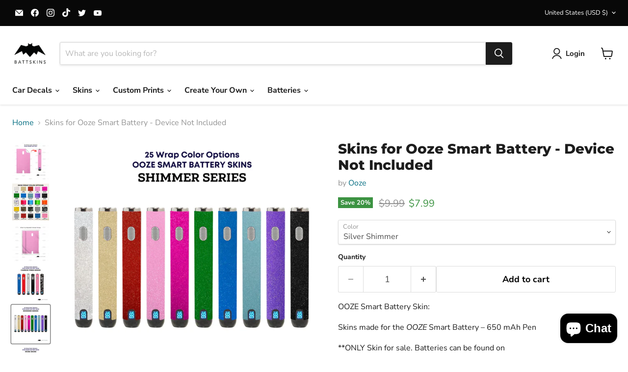

--- FILE ---
content_type: text/html; charset=utf-8
request_url: https://battskins.com/collections/all/products/skins-for-ooze-smart-battery-device-not-included?view=recently-viewed
body_size: 887
content:
























  
    
    











<li
  class="productgrid--item  imagestyle--cropped-medium    productitem--sale    product-recently-viewed-card    show-actions--mobile"
  data-product-item
  data-product-quickshop-url="/collections/all/products/skins-for-ooze-smart-battery-device-not-included"
  
    data-recently-viewed-card
  
>
  <div class="productitem" data-product-item-content>
    
    
    
    

    

    

    <div class="productitem__container">
      <div class="product-recently-viewed-card-time" data-product-handle="skins-for-ooze-smart-battery-device-not-included">
      <button
        class="product-recently-viewed-card-remove"
        aria-label="close"
        data-remove-recently-viewed
      >
        


                                                                      <svg class="icon-remove "    aria-hidden="true"    focusable="false"    role="presentation"    xmlns="http://www.w3.org/2000/svg" width="10" height="10" viewBox="0 0 10 10" xmlns="http://www.w3.org/2000/svg">      <path fill="currentColor" d="M6.08785659,5 L9.77469752,1.31315906 L8.68684094,0.225302476 L5,3.91214341 L1.31315906,0.225302476 L0.225302476,1.31315906 L3.91214341,5 L0.225302476,8.68684094 L1.31315906,9.77469752 L5,6.08785659 L8.68684094,9.77469752 L9.77469752,8.68684094 L6.08785659,5 Z"></path>    </svg>                                              

      </button>
    </div>

      <div class="productitem__image-container">
        <a
          class="productitem--image-link"
          href="/collections/all/products/skins-for-ooze-smart-battery-device-not-included"
          aria-label="/products/skins-for-ooze-smart-battery-device-not-included"
          tabindex="-1"
          data-product-page-link
        >
          <figure
            class="productitem--image"
            data-product-item-image
            
          >
            
              
                
                

  
    <noscript data-rimg-noscript>
      <img
        
          src="//battskins.com/cdn/shop/files/il_fullxfull.6043403101_rewu_512x512.webp?v=1718394896"
        

        alt=""
        data-rimg="noscript"
        srcset="//battskins.com/cdn/shop/files/il_fullxfull.6043403101_rewu_512x512.webp?v=1718394896 1x, //battskins.com/cdn/shop/files/il_fullxfull.6043403101_rewu_1024x1024.webp?v=1718394896 2x, //battskins.com/cdn/shop/files/il_fullxfull.6043403101_rewu_1536x1536.webp?v=1718394896 3x, //battskins.com/cdn/shop/files/il_fullxfull.6043403101_rewu_1997x1997.webp?v=1718394896 3.9x"
        class="productitem--image-alternate"
        
        
      >
    </noscript>
  

  <img
    
      src="//battskins.com/cdn/shop/files/il_fullxfull.6043403101_rewu_512x512.webp?v=1718394896"
    
    alt=""

    
      data-rimg="lazy"
      data-rimg-scale="1"
      data-rimg-template="//battskins.com/cdn/shop/files/il_fullxfull.6043403101_rewu_{size}.webp?v=1718394896"
      data-rimg-max="2000x2000"
      data-rimg-crop="false"
      
      srcset="data:image/svg+xml;utf8,<svg%20xmlns='http://www.w3.org/2000/svg'%20width='512'%20height='512'></svg>"
    

    class="productitem--image-alternate"
    
    
  >



  <div data-rimg-canvas></div>


              
              

  
    <noscript data-rimg-noscript>
      <img
        
          src="//battskins.com/cdn/shop/files/il_fullxfull.6074718507_t6dv_512x512.webp?v=1718394896"
        

        alt=""
        data-rimg="noscript"
        srcset="//battskins.com/cdn/shop/files/il_fullxfull.6074718507_t6dv_512x512.webp?v=1718394896 1x, //battskins.com/cdn/shop/files/il_fullxfull.6074718507_t6dv_1024x1024.webp?v=1718394896 2x, //battskins.com/cdn/shop/files/il_fullxfull.6074718507_t6dv_1536x1536.webp?v=1718394896 3x, //battskins.com/cdn/shop/files/il_fullxfull.6074718507_t6dv_1997x1997.webp?v=1718394896 3.9x"
        class="productitem--image-primary"
        
        
      >
    </noscript>
  

  <img
    
      src="//battskins.com/cdn/shop/files/il_fullxfull.6074718507_t6dv_512x512.webp?v=1718394896"
    
    alt=""

    
      data-rimg="lazy"
      data-rimg-scale="1"
      data-rimg-template="//battskins.com/cdn/shop/files/il_fullxfull.6074718507_t6dv_{size}.webp?v=1718394896"
      data-rimg-max="2000x2000"
      data-rimg-crop="false"
      
      srcset="data:image/svg+xml;utf8,<svg%20xmlns='http://www.w3.org/2000/svg'%20width='512'%20height='512'></svg>"
    

    class="productitem--image-primary"
    
    
  >



  <div data-rimg-canvas></div>


            

            



























  
  
  

  <span class="productitem__badge productitem__badge--sale"
    data-badge-sales
    
  >
    <span data-badge-sales-range>
      
        
          Save <span data-price-percent-saved>20</span>%
        
      
    </span>
    <span data-badge-sales-single style="display: none;">
      
        Save <span data-price-percent-saved></span>%
      
    </span>
  </span>
          </figure>
        </a>
      </div><div class="productitem--info">
        
          
        

        

        <h2 class="productitem--title">
          <a href="/collections/all/products/skins-for-ooze-smart-battery-device-not-included" data-product-page-link>
            Skins for Ooze Smart Battery - Device Not Included
          </a>
        </h2>

        
          
            <span class="productitem--vendor">
              <a href="/collections/vendors?q=Ooze" title="Ooze">Ooze</a>
            </span>
          
        

        
          






























<div class="price productitem__price ">
  
    <div
      class="price__compare-at visible"
      data-price-compare-container
    >

      
        <span class="visually-hidden">Original price</span>
        <span class="money price__compare-at--single" data-price-compare>
          <span class=money>$9.99</span>
        </span>
      
    </div>


    
      
      <div class="price__compare-at--hidden" data-compare-price-range-hidden>
        
          <span class="visually-hidden">Original price</span>
          <span class="money price__compare-at--min" data-price-compare-min>
            <span class=money>$9.99</span>
          </span>
          -
          <span class="visually-hidden">Original price</span>
          <span class="money price__compare-at--max" data-price-compare-max>
            <span class=money>$9.99</span>
          </span>
        
      </div>
      <div class="price__compare-at--hidden" data-compare-price-hidden>
        <span class="visually-hidden">Original price</span>
        <span class="money price__compare-at--single" data-price-compare>
          <span class=money>$9.99</span>
        </span>
      </div>
    
  

  <div class="price__current  price__current--on-sale" data-price-container>

    

    
      
      
        <span class="visually-hidden">Current price</span>
      
      <span class="money" data-price>
        <span class=money>$7.99</span>
      </span>
    
    
  </div>

  
    
    <div class="price__current--hidden" data-current-price-range-hidden>
      
        <span class="money price__current--min" data-price-min><span class=money>$7.99</span></span>
        -
        <span class="money price__current--max" data-price-max><span class=money>$7.99</span></span>
      
    </div>
    <div class="price__current--hidden" data-current-price-hidden>
      <span class="visually-hidden">Current price</span>
      <span class="money" data-price>
        <span class=money>$7.99</span>
      </span>
    </div>
  

  
    
    
    
    

    <div
      class="
        productitem__unit-price
        hidden
      "
      data-unit-price
    >
      <span class="productitem__total-quantity" data-total-quantity></span> | <span class="productitem__unit-price--amount money" data-unit-price-amount></span> / <span class="productitem__unit-price--measure" data-unit-price-measure></span>
    </div>
  

  
</div>


        

        
          
            <div class="productitem__stock-level">
              







<div class="product-stock-level-wrapper" >
  
</div>

            </div>
          

          
            
          
        

        
          <div class="productitem--description">
            <p>OOZE Smart Battery Skin:
Skins made for the OOZE Smart Battery – 650 mAh Pen
**ONLY Skin for sale. Batteries can be found on https://battskins.com/...</p>

            
              <a
                href="/collections/all/products/skins-for-ooze-smart-battery-device-not-included"
                class="productitem--link"
                data-product-page-link
              >
                View full details
              </a>
            
          </div>
        
      </div>

      
    </div>
  </div>

  
    <script type="application/json" data-quick-buy-settings>
      {
        "cart_redirection": true,
        "money_format": "${{amount}}"
      }
    </script>
  
</li>


--- FILE ---
content_type: text/css
request_url: https://battskins.com/cdn/shop/t/11/assets/custom.css?v=4460908316373646761700334536
body_size: 492
content:
.site-navigation .navmenu-depth-2 .navmenu-link{font-size:12px}.navmenu-meganav--desktop .navmenu-meganav-standard__wrapper .navmenu-meganav-standard__items{display:flex;flex-direction:column;grid-gap:0}.navmenu-meganav--desktop .navmenu-meganav-standard__wrapper .navmenu-meganav-standard__item{display:block;width:60em}.navmenu-meganav--desktop .navmenu-meganav-standard__wrapper .navmenu-meganav-standard__item .mega-menu-item{max-width:19.2%}.navmenu-meganav--desktop .navmenu-meganav-standard__wrapper .navmenu-meganav-standard__item .nav-mega-menu{width:calc(84% - 55px);position:absolute;opacity:0;left:calc(18.55% + 20px);top:10px;background:#fff;visibility:hidden;min-height:330px!important;overflow:hidden;margin-left:-1px!important}.navmenu-meganav--desktop .navmenu-meganav-standard__wrapper .navmenu-depth-3{display:flex!important;flex-wrap:wrap;gap:1rem}.navmenu-meganav--desktop .navmenu-meganav-standard__wrapper .navmenu-depth-3 li{max-width:24%;flex-basis:24%}ul.navmenu.navmenu-depth-2.navmenu-meganav-standard__items>li:hover>.nav-mega-menu{visibility:visible;opacity:1}.navmenu-meganav.navmenu-meganav--desktop .navmenu-item-text{text-transform:uppercase;display:inline-block;width:100%;position:relative;color:#222f3e;font-size:13px;line-height:38px;padding:0 25px 0 55px}.navmenu-meganav.navmenu-meganav--desktop .navmenu-item-text span.navsmenu-icon{position:absolute;top:12px;right:5px;display:inline-block}.navmenu-meganav.navmenu-meganav--desktop .navmenu-item-text span.navsmenu-icon svg{width:15px;height:15px;display:block;transform:rotate(-90deg);fill:currentColor}.navmenu-meganav.navmenu-meganav--desktop .navmenu-item-text:hover{color:#214ca0;background-color:#e8edf7}.single-option-selector{padding:10px;font-size:16px;border:1px solid #ccc;border-radius:5px;width:100%;outline:none;transition:border-color .2s}.single-option-selector:focus{border-color:#007bff}.customify-form-row input[type=number]{padding:10px;font-size:16px;border:1px solid #ccc;border-radius:5px;width:100%;outline:none;transition:border-color .2s}.customify-form-row input[type=number]:focus{border-color:#007bff}.customify-form-row textarea{padding:10px;font-size:16px;border:1px solid #ccc;border-radius:5px;width:100%;outline:none;transition:border-color .2s;resize:vertical}.customify-form-row textarea:focus{border-color:#007bff}.customify-form-row button[type=submit]{border-radius:5px;cursor:pointer}.cst-button-card{width:100%;margin-top:10px;text-align:center}form.jdgm-form input{padding:10px;font-size:16px;border:1px solid #ccc;border-radius:5px;width:100%;outline:none;transition:border-color .2s}form.jdgm-form input:focus{border-color:#007bff}form.jdgm-form textarea{padding:10px;font-size:16px;border:1px solid #ccc;border-radius:5px;width:100%;outline:none;transition:border-color .2s;resize:vertical}form.jdgm-form textarea:focus{border-color:#007bff}form.jdgm-form button[type=submit]{border-radius:5px;cursor:pointer}.overlay{display:none;position:fixed;top:0;left:0;width:100%;height:100%;background:#121212e6;animation:fadeIn .4s ease-in-out;z-index:9999;padding:100px}.popup{animation:slideIn .4s ease-in-out;position:relative;height:100%;display:flex;flex-direction:column;justify-content:center}.close-btn{cursor:pointer;position:absolute;top:0;left:100px;font-size:50px;color:#fff;transition:all .4s ease-in-out;z-index:11}.popup-logo{margin-bottom:30px;display:block}.popup-logo img{filter:invert(1)}.popup-title{font-size:100px;letter-spacing:1px;color:#fff;margin:0 0 20px}.popup-info{font-size:18px;color:#fff;letter-spacing:2px;margin:0 0 20px}#openPopupBtn{position:fixed;left:50%;transform:translate(-50%);bottom:15px;display:none;background-color:#1b175dd4;font-size:20px;font-weight:500;text-transform:capitalize;color:#fff;padding:12px 25px;border:none;border-radius:3px;cursor:pointer;transition:all .5s ease-in-out;z-index:999}#openPopupBtn span{margin-right:8px}@keyframes fadeIn{0%{opacity:0}to{opacity:1}}@keyframes scaleIn{0%{transform:scale(.5)}to{transform:scale(1)}}@keyframes slideIn{0%{transform:translateY(100%)}to{transform:translateY(0)}}.popup.show-elements .popup-logo,.popup.show-elements .popup-title,.popup.show-elements .popup-input,.popup.show-elements .popup-submit{animation:slideIn .4s ease-in-out}.popup-form{max-width:500px}.popup-form .pxs-newsletter-form-fields{justify-content:start;flex-direction:column}.popup-form .newsletter .button-primary{width:100%;background:#1b175d}.popup-form .newsletter .newsletter-submit{width:100%;margin-left:0}.popup-form .newsletter .newsletter-input{width:100%;max-width:100%;margin-bottom:10px}.popup-form .newsletter-success{color:#fff}@media only screen and (max-width: 768px){#openPopupBtn{padding:8px 12px}.close-btn{left:25px;font-size:40px}.popup-title{font-size:42px}.overlay{padding:25px}}
/*# sourceMappingURL=/cdn/shop/t/11/assets/custom.css.map?v=4460908316373646761700334536 */


--- FILE ---
content_type: text/javascript
request_url: https://battskins.com/cdn/shop/t/11/assets/custom.js?v=164665204057288324491700214916
body_size: -400
content:
$(document).ready(function(){function setCookie(key,value,expiry){var expires=new Date;expires.setTime(expires.getTime()+expiry*24*60*60*1e3),document.cookie=key+"="+value+";expires="+expires.toUTCString()}function getCookie(key){var keyValue=document.cookie.match("(^|;) ?"+key+"=([^;]*)(;|$)");return keyValue?keyValue[2]:null}function eraseCookie(key){var keyValue=getCookie(key);setCookie(key,keyValue,"-1")}setCookie("popupShown","true","1");var popupShown=getCookie("popupShown");popupShown!="true"?openPopup():$("#openPopupBtn").show();function openPopup(){$("#popup-overlay").show(),$(".popup").addClass("show-elements")}function closePopup(){$("#popup-overlay").hide(),$("#openPopupBtn").show()}function submitForm(){alert("Form submitted!"),closePopup()}$("#openPopupBtn").click(function(){openPopup(),$(this).hide()}),$("#remove-p-button").click(function(){$("#openPopupBtn").remove()}),$("#closeBtn").click(function(){closePopup()}),$("#submitBtn").click(function(){submitForm()})});
//# sourceMappingURL=/cdn/shop/t/11/assets/custom.js.map?v=164665204057288324491700214916


--- FILE ---
content_type: text/javascript; charset=utf-8
request_url: https://battskins.com/products/skins-for-ooze-smart-battery-device-not-included.js
body_size: 2438
content:
{"id":7507470909519,"title":"Skins for Ooze Smart Battery - Device Not Included","handle":"skins-for-ooze-smart-battery-device-not-included","description":"\u003cp\u003eOOZE Smart Battery Skin:\u003c\/p\u003e\n\u003cp\u003eSkins made for the \u003cem\u003eOOZE \u003c\/em\u003eSmart Battery – 650 mAh Pen\u003c\/p\u003e\n\u003cp\u003e**ONLY Skin for sale. Batteries can be found on\u003ca rel=\"noopener\" href=\"https:\/\/battskins.com\/products\/ooze-smart-battery-w-digital-screen\" target=\"_blank\"\u003e https:\/\/battskins.com\/products\/ooze-smart-battery-w-digital-screen.\u003c\/a\u003e\u003c\/p\u003e\n\u003cp\u003e \u003c\/p\u003e\n\u003cp style=\"box-sizing: inherit; color: rgba(18, 18, 18, 0.75); font-family: Montserrat, sans-serif; font-size: 16px; letter-spacing: 0.6px; background-color: #ffffff;\"\u003e\u003cspan style=\"box-sizing: inherit;\"\u003eEnjoy an extra piece of protection and add personality to your products! The main benefits of BattSkins for your batteries include:\u003c\/span\u003e\u003c\/p\u003e\n\u003cul style=\"box-sizing: inherit; padding-left: 2rem; color: rgba(18, 18, 18, 0.75); font-family: Montserrat, sans-serif; font-size: 16px; letter-spacing: 0.6px; background-color: #ffffff;\"\u003e\n\u003cli style=\"box-sizing: inherit; list-style: inherit;\"\u003e\n\u003ch3 style=\"box-sizing: inherit; font-family: var(--font-heading-family); font-style: var(--font-heading-style); font-weight: var(--font-heading-weight); letter-spacing: calc(var(--font-heading-scale) * 0.06rem); color: rgb(var(--color-foreground)); line-height: calc(1 + 0.3\/max(1,var(--font-heading-scale))); word-break: break-word; font-size: calc(var(--font-heading-scale) * 1.8rem);\"\u003e\u003cstrong style=\"box-sizing: inherit;\"\u003ePersonality: \u003c\/strong\u003e\u003c\/h3\u003e\n\u003c\/li\u003e\n\u003cul style=\"box-sizing: inherit; padding-left: 2rem;\"\u003e\n\u003cli style=\"box-sizing: inherit; list-style: inherit; margin-bottom: 0px;\"\u003eSkins are a great way for you to customize batteries to either add a discreet factor or show off your personal touch. Users of BattSkins often like to decorate their batteries with skins to add some flair!\u003c\/li\u003e\n\u003c\/ul\u003e\n\u003cli style=\"box-sizing: inherit; list-style: inherit;\"\u003e\n\u003ch3 style=\"box-sizing: inherit; font-family: var(--font-heading-family); font-style: var(--font-heading-style); font-weight: var(--font-heading-weight); letter-spacing: calc(var(--font-heading-scale) * 0.06rem); color: rgb(var(--color-foreground)); line-height: calc(1 + 0.3\/max(1,var(--font-heading-scale))); word-break: break-word; font-size: calc(var(--font-heading-scale) * 1.8rem);\"\u003e\u003cstrong style=\"box-sizing: inherit;\"\u003eProtection:\u003c\/strong\u003e\u003c\/h3\u003e\n\u003c\/li\u003e\n\u003cul style=\"box-sizing: inherit; padding-left: 2rem;\"\u003e\n\u003cli style=\"box-sizing: inherit; list-style: inherit; margin-bottom: 0px;\"\u003eThe vinyl skins technology that BattSkins uses add a great deal of protection to batteries from scratches and wear\/tear with use. They can keep your battery looking new for longer!\u003c\/li\u003e\n\u003c\/ul\u003e\n\u003c\/ul\u003e\n\u003col style=\"box-sizing: inherit; color: rgba(18, 18, 18, 0.75); font-family: Montserrat, sans-serif; font-size: 16px; letter-spacing: 0.6px; background-color: #ffffff;\"\u003e\u003c\/ol\u003e\n\u003cul style=\"box-sizing: inherit; padding-left: 2rem; color: rgba(18, 18, 18, 0.75); font-family: Montserrat, sans-serif; font-size: 16px; letter-spacing: 0.6px; background-color: #ffffff;\"\u003e\n\u003cli style=\"box-sizing: inherit; list-style: inherit;\"\u003e\n\u003ch3 style=\"box-sizing: inherit; font-family: var(--font-heading-family); font-style: var(--font-heading-style); font-weight: var(--font-heading-weight); letter-spacing: calc(var(--font-heading-scale) * 0.06rem); color: rgb(var(--color-foreground)); line-height: calc(1 + 0.3\/max(1,var(--font-heading-scale))); word-break: break-word; font-size: calc(var(--font-heading-scale) * 1.8rem);\"\u003e\u003cstrong style=\"box-sizing: inherit;\"\u003eEasy Application \u0026amp; Cost:\u003c\/strong\u003e\u003c\/h3\u003e\n\u003c\/li\u003e\n\u003cul style=\"box-sizing: inherit; padding-left: 2rem;\"\u003e\n\u003cli style=\"box-sizing: inherit; list-style: inherit; margin-bottom: 0px;\"\u003eTypically, high end batteries can cost a pretty penny. So having something that is inexpensive to protect it and easy to apply is a plus for BattSkins users!\u003c\/li\u003e\n\u003c\/ul\u003e\n\u003c\/ul\u003e","published_at":"2025-10-17T21:22:09-05:00","created_at":"2024-06-14T13:49:57-05:00","vendor":"Ooze","type":"","tags":["BATTERY SKINS","Ooze","Ooze Smart Battery Skins"],"price":799,"price_min":799,"price_max":799,"available":true,"price_varies":false,"compare_at_price":999,"compare_at_price_min":999,"compare_at_price_max":999,"compare_at_price_varies":false,"variants":[{"id":41926363709519,"title":"Silver Shimmer","option1":"Silver Shimmer","option2":null,"option3":null,"sku":"","requires_shipping":true,"taxable":true,"featured_image":{"id":37778345197647,"product_id":7507470909519,"position":5,"created_at":"2024-06-14T14:54:39-05:00","updated_at":"2024-06-14T14:54:58-05:00","alt":null,"width":2000,"height":2000,"src":"https:\/\/cdn.shopify.com\/s\/files\/1\/0558\/2376\/1487\/files\/il_fullxfull.6074718523_7i0r.webp?v=1718394898","variant_ids":[41926363709519,41926425870415,41926425903183,41926425935951,41926425968719,41926426001487,41926426034255,41926426067023,41926426099791,41926426132559]},"available":true,"name":"Skins for Ooze Smart Battery - Device Not Included - Silver Shimmer","public_title":"Silver Shimmer","options":["Silver Shimmer"],"price":799,"weight":28,"compare_at_price":999,"inventory_management":null,"barcode":"","featured_media":{"alt":null,"id":30266954711119,"position":5,"preview_image":{"aspect_ratio":1.0,"height":2000,"width":2000,"src":"https:\/\/cdn.shopify.com\/s\/files\/1\/0558\/2376\/1487\/files\/il_fullxfull.6074718523_7i0r.webp?v=1718394898"}},"requires_selling_plan":false,"selling_plan_allocations":[]},{"id":41926425870415,"title":"Gold Shimmer","option1":"Gold Shimmer","option2":null,"option3":null,"sku":"","requires_shipping":true,"taxable":true,"featured_image":{"id":37778345197647,"product_id":7507470909519,"position":5,"created_at":"2024-06-14T14:54:39-05:00","updated_at":"2024-06-14T14:54:58-05:00","alt":null,"width":2000,"height":2000,"src":"https:\/\/cdn.shopify.com\/s\/files\/1\/0558\/2376\/1487\/files\/il_fullxfull.6074718523_7i0r.webp?v=1718394898","variant_ids":[41926363709519,41926425870415,41926425903183,41926425935951,41926425968719,41926426001487,41926426034255,41926426067023,41926426099791,41926426132559]},"available":true,"name":"Skins for Ooze Smart Battery - Device Not Included - Gold Shimmer","public_title":"Gold Shimmer","options":["Gold Shimmer"],"price":799,"weight":28,"compare_at_price":999,"inventory_management":null,"barcode":"","featured_media":{"alt":null,"id":30266954711119,"position":5,"preview_image":{"aspect_ratio":1.0,"height":2000,"width":2000,"src":"https:\/\/cdn.shopify.com\/s\/files\/1\/0558\/2376\/1487\/files\/il_fullxfull.6074718523_7i0r.webp?v=1718394898"}},"requires_selling_plan":false,"selling_plan_allocations":[]},{"id":41926425903183,"title":"Red Shimmer","option1":"Red Shimmer","option2":null,"option3":null,"sku":"","requires_shipping":true,"taxable":true,"featured_image":{"id":37778345197647,"product_id":7507470909519,"position":5,"created_at":"2024-06-14T14:54:39-05:00","updated_at":"2024-06-14T14:54:58-05:00","alt":null,"width":2000,"height":2000,"src":"https:\/\/cdn.shopify.com\/s\/files\/1\/0558\/2376\/1487\/files\/il_fullxfull.6074718523_7i0r.webp?v=1718394898","variant_ids":[41926363709519,41926425870415,41926425903183,41926425935951,41926425968719,41926426001487,41926426034255,41926426067023,41926426099791,41926426132559]},"available":true,"name":"Skins for Ooze Smart Battery - Device Not Included - Red Shimmer","public_title":"Red Shimmer","options":["Red Shimmer"],"price":799,"weight":28,"compare_at_price":999,"inventory_management":null,"barcode":"","featured_media":{"alt":null,"id":30266954711119,"position":5,"preview_image":{"aspect_ratio":1.0,"height":2000,"width":2000,"src":"https:\/\/cdn.shopify.com\/s\/files\/1\/0558\/2376\/1487\/files\/il_fullxfull.6074718523_7i0r.webp?v=1718394898"}},"requires_selling_plan":false,"selling_plan_allocations":[]},{"id":41926425935951,"title":"Pink Shimmer","option1":"Pink Shimmer","option2":null,"option3":null,"sku":"","requires_shipping":true,"taxable":true,"featured_image":{"id":37778345197647,"product_id":7507470909519,"position":5,"created_at":"2024-06-14T14:54:39-05:00","updated_at":"2024-06-14T14:54:58-05:00","alt":null,"width":2000,"height":2000,"src":"https:\/\/cdn.shopify.com\/s\/files\/1\/0558\/2376\/1487\/files\/il_fullxfull.6074718523_7i0r.webp?v=1718394898","variant_ids":[41926363709519,41926425870415,41926425903183,41926425935951,41926425968719,41926426001487,41926426034255,41926426067023,41926426099791,41926426132559]},"available":true,"name":"Skins for Ooze Smart Battery - Device Not Included - Pink Shimmer","public_title":"Pink Shimmer","options":["Pink Shimmer"],"price":799,"weight":28,"compare_at_price":999,"inventory_management":null,"barcode":"","featured_media":{"alt":null,"id":30266954711119,"position":5,"preview_image":{"aspect_ratio":1.0,"height":2000,"width":2000,"src":"https:\/\/cdn.shopify.com\/s\/files\/1\/0558\/2376\/1487\/files\/il_fullxfull.6074718523_7i0r.webp?v=1718394898"}},"requires_selling_plan":false,"selling_plan_allocations":[]},{"id":41926425968719,"title":"Fuchsia Shimmer","option1":"Fuchsia Shimmer","option2":null,"option3":null,"sku":"","requires_shipping":true,"taxable":true,"featured_image":{"id":37778345197647,"product_id":7507470909519,"position":5,"created_at":"2024-06-14T14:54:39-05:00","updated_at":"2024-06-14T14:54:58-05:00","alt":null,"width":2000,"height":2000,"src":"https:\/\/cdn.shopify.com\/s\/files\/1\/0558\/2376\/1487\/files\/il_fullxfull.6074718523_7i0r.webp?v=1718394898","variant_ids":[41926363709519,41926425870415,41926425903183,41926425935951,41926425968719,41926426001487,41926426034255,41926426067023,41926426099791,41926426132559]},"available":true,"name":"Skins for Ooze Smart Battery - Device Not Included - Fuchsia Shimmer","public_title":"Fuchsia Shimmer","options":["Fuchsia Shimmer"],"price":799,"weight":28,"compare_at_price":999,"inventory_management":null,"barcode":"","featured_media":{"alt":null,"id":30266954711119,"position":5,"preview_image":{"aspect_ratio":1.0,"height":2000,"width":2000,"src":"https:\/\/cdn.shopify.com\/s\/files\/1\/0558\/2376\/1487\/files\/il_fullxfull.6074718523_7i0r.webp?v=1718394898"}},"requires_selling_plan":false,"selling_plan_allocations":[]},{"id":41926426001487,"title":"Green Shimmer","option1":"Green Shimmer","option2":null,"option3":null,"sku":"","requires_shipping":true,"taxable":true,"featured_image":{"id":37778345197647,"product_id":7507470909519,"position":5,"created_at":"2024-06-14T14:54:39-05:00","updated_at":"2024-06-14T14:54:58-05:00","alt":null,"width":2000,"height":2000,"src":"https:\/\/cdn.shopify.com\/s\/files\/1\/0558\/2376\/1487\/files\/il_fullxfull.6074718523_7i0r.webp?v=1718394898","variant_ids":[41926363709519,41926425870415,41926425903183,41926425935951,41926425968719,41926426001487,41926426034255,41926426067023,41926426099791,41926426132559]},"available":true,"name":"Skins for Ooze Smart Battery - Device Not Included - Green Shimmer","public_title":"Green Shimmer","options":["Green Shimmer"],"price":799,"weight":28,"compare_at_price":999,"inventory_management":null,"barcode":"","featured_media":{"alt":null,"id":30266954711119,"position":5,"preview_image":{"aspect_ratio":1.0,"height":2000,"width":2000,"src":"https:\/\/cdn.shopify.com\/s\/files\/1\/0558\/2376\/1487\/files\/il_fullxfull.6074718523_7i0r.webp?v=1718394898"}},"requires_selling_plan":false,"selling_plan_allocations":[]},{"id":41926426034255,"title":"Blue Shimmer","option1":"Blue Shimmer","option2":null,"option3":null,"sku":"","requires_shipping":true,"taxable":true,"featured_image":{"id":37778345197647,"product_id":7507470909519,"position":5,"created_at":"2024-06-14T14:54:39-05:00","updated_at":"2024-06-14T14:54:58-05:00","alt":null,"width":2000,"height":2000,"src":"https:\/\/cdn.shopify.com\/s\/files\/1\/0558\/2376\/1487\/files\/il_fullxfull.6074718523_7i0r.webp?v=1718394898","variant_ids":[41926363709519,41926425870415,41926425903183,41926425935951,41926425968719,41926426001487,41926426034255,41926426067023,41926426099791,41926426132559]},"available":true,"name":"Skins for Ooze Smart Battery - Device Not Included - Blue Shimmer","public_title":"Blue Shimmer","options":["Blue Shimmer"],"price":799,"weight":28,"compare_at_price":999,"inventory_management":null,"barcode":"","featured_media":{"alt":null,"id":30266954711119,"position":5,"preview_image":{"aspect_ratio":1.0,"height":2000,"width":2000,"src":"https:\/\/cdn.shopify.com\/s\/files\/1\/0558\/2376\/1487\/files\/il_fullxfull.6074718523_7i0r.webp?v=1718394898"}},"requires_selling_plan":false,"selling_plan_allocations":[]},{"id":41926426067023,"title":"Baby Blue Shimmer","option1":"Baby Blue Shimmer","option2":null,"option3":null,"sku":"","requires_shipping":true,"taxable":true,"featured_image":{"id":37778345197647,"product_id":7507470909519,"position":5,"created_at":"2024-06-14T14:54:39-05:00","updated_at":"2024-06-14T14:54:58-05:00","alt":null,"width":2000,"height":2000,"src":"https:\/\/cdn.shopify.com\/s\/files\/1\/0558\/2376\/1487\/files\/il_fullxfull.6074718523_7i0r.webp?v=1718394898","variant_ids":[41926363709519,41926425870415,41926425903183,41926425935951,41926425968719,41926426001487,41926426034255,41926426067023,41926426099791,41926426132559]},"available":true,"name":"Skins for Ooze Smart Battery - Device Not Included - Baby Blue Shimmer","public_title":"Baby Blue Shimmer","options":["Baby Blue Shimmer"],"price":799,"weight":28,"compare_at_price":999,"inventory_management":null,"barcode":"","featured_media":{"alt":null,"id":30266954711119,"position":5,"preview_image":{"aspect_ratio":1.0,"height":2000,"width":2000,"src":"https:\/\/cdn.shopify.com\/s\/files\/1\/0558\/2376\/1487\/files\/il_fullxfull.6074718523_7i0r.webp?v=1718394898"}},"requires_selling_plan":false,"selling_plan_allocations":[]},{"id":41926426099791,"title":"Purple Shimmer","option1":"Purple Shimmer","option2":null,"option3":null,"sku":"","requires_shipping":true,"taxable":true,"featured_image":{"id":37778345197647,"product_id":7507470909519,"position":5,"created_at":"2024-06-14T14:54:39-05:00","updated_at":"2024-06-14T14:54:58-05:00","alt":null,"width":2000,"height":2000,"src":"https:\/\/cdn.shopify.com\/s\/files\/1\/0558\/2376\/1487\/files\/il_fullxfull.6074718523_7i0r.webp?v=1718394898","variant_ids":[41926363709519,41926425870415,41926425903183,41926425935951,41926425968719,41926426001487,41926426034255,41926426067023,41926426099791,41926426132559]},"available":true,"name":"Skins for Ooze Smart Battery - Device Not Included - Purple Shimmer","public_title":"Purple Shimmer","options":["Purple Shimmer"],"price":799,"weight":28,"compare_at_price":999,"inventory_management":null,"barcode":"","featured_media":{"alt":null,"id":30266954711119,"position":5,"preview_image":{"aspect_ratio":1.0,"height":2000,"width":2000,"src":"https:\/\/cdn.shopify.com\/s\/files\/1\/0558\/2376\/1487\/files\/il_fullxfull.6074718523_7i0r.webp?v=1718394898"}},"requires_selling_plan":false,"selling_plan_allocations":[]},{"id":41926426132559,"title":"Black Shimmer","option1":"Black Shimmer","option2":null,"option3":null,"sku":"","requires_shipping":true,"taxable":true,"featured_image":{"id":37778345197647,"product_id":7507470909519,"position":5,"created_at":"2024-06-14T14:54:39-05:00","updated_at":"2024-06-14T14:54:58-05:00","alt":null,"width":2000,"height":2000,"src":"https:\/\/cdn.shopify.com\/s\/files\/1\/0558\/2376\/1487\/files\/il_fullxfull.6074718523_7i0r.webp?v=1718394898","variant_ids":[41926363709519,41926425870415,41926425903183,41926425935951,41926425968719,41926426001487,41926426034255,41926426067023,41926426099791,41926426132559]},"available":true,"name":"Skins for Ooze Smart Battery - Device Not Included - Black Shimmer","public_title":"Black Shimmer","options":["Black Shimmer"],"price":799,"weight":28,"compare_at_price":999,"inventory_management":null,"barcode":"","featured_media":{"alt":null,"id":30266954711119,"position":5,"preview_image":{"aspect_ratio":1.0,"height":2000,"width":2000,"src":"https:\/\/cdn.shopify.com\/s\/files\/1\/0558\/2376\/1487\/files\/il_fullxfull.6074718523_7i0r.webp?v=1718394898"}},"requires_selling_plan":false,"selling_plan_allocations":[]},{"id":41926426165327,"title":"Holo Chips","option1":"Holo Chips","option2":null,"option3":null,"sku":"","requires_shipping":true,"taxable":true,"featured_image":{"id":37778346180687,"product_id":7507470909519,"position":6,"created_at":"2024-06-14T14:54:45-05:00","updated_at":"2024-06-14T14:54:58-05:00","alt":null,"width":2000,"height":2000,"src":"https:\/\/cdn.shopify.com\/s\/files\/1\/0558\/2376\/1487\/files\/il_fullxfull.6074718527_4uc7.webp?v=1718394898","variant_ids":[41926426165327,41926426198095,41926426230863,41926426263631,41926426296399,41926426329167,41926426361935,41926426394703,41926426427471]},"available":true,"name":"Skins for Ooze Smart Battery - Device Not Included - Holo Chips","public_title":"Holo Chips","options":["Holo Chips"],"price":799,"weight":28,"compare_at_price":999,"inventory_management":null,"barcode":"","featured_media":{"alt":null,"id":30266955759695,"position":6,"preview_image":{"aspect_ratio":1.0,"height":2000,"width":2000,"src":"https:\/\/cdn.shopify.com\/s\/files\/1\/0558\/2376\/1487\/files\/il_fullxfull.6074718527_4uc7.webp?v=1718394898"}},"requires_selling_plan":false,"selling_plan_allocations":[]},{"id":41926426198095,"title":"Neon Pink Holo","option1":"Neon Pink Holo","option2":null,"option3":null,"sku":"","requires_shipping":true,"taxable":true,"featured_image":{"id":37778346180687,"product_id":7507470909519,"position":6,"created_at":"2024-06-14T14:54:45-05:00","updated_at":"2024-06-14T14:54:58-05:00","alt":null,"width":2000,"height":2000,"src":"https:\/\/cdn.shopify.com\/s\/files\/1\/0558\/2376\/1487\/files\/il_fullxfull.6074718527_4uc7.webp?v=1718394898","variant_ids":[41926426165327,41926426198095,41926426230863,41926426263631,41926426296399,41926426329167,41926426361935,41926426394703,41926426427471]},"available":true,"name":"Skins for Ooze Smart Battery - Device Not Included - Neon Pink Holo","public_title":"Neon Pink Holo","options":["Neon Pink Holo"],"price":799,"weight":28,"compare_at_price":999,"inventory_management":null,"barcode":"","featured_media":{"alt":null,"id":30266955759695,"position":6,"preview_image":{"aspect_ratio":1.0,"height":2000,"width":2000,"src":"https:\/\/cdn.shopify.com\/s\/files\/1\/0558\/2376\/1487\/files\/il_fullxfull.6074718527_4uc7.webp?v=1718394898"}},"requires_selling_plan":false,"selling_plan_allocations":[]},{"id":41926426230863,"title":"Neon Green Holo","option1":"Neon Green Holo","option2":null,"option3":null,"sku":"","requires_shipping":true,"taxable":true,"featured_image":{"id":37778346180687,"product_id":7507470909519,"position":6,"created_at":"2024-06-14T14:54:45-05:00","updated_at":"2024-06-14T14:54:58-05:00","alt":null,"width":2000,"height":2000,"src":"https:\/\/cdn.shopify.com\/s\/files\/1\/0558\/2376\/1487\/files\/il_fullxfull.6074718527_4uc7.webp?v=1718394898","variant_ids":[41926426165327,41926426198095,41926426230863,41926426263631,41926426296399,41926426329167,41926426361935,41926426394703,41926426427471]},"available":true,"name":"Skins for Ooze Smart Battery - Device Not Included - Neon Green Holo","public_title":"Neon Green Holo","options":["Neon Green Holo"],"price":799,"weight":28,"compare_at_price":999,"inventory_management":null,"barcode":"","featured_media":{"alt":null,"id":30266955759695,"position":6,"preview_image":{"aspect_ratio":1.0,"height":2000,"width":2000,"src":"https:\/\/cdn.shopify.com\/s\/files\/1\/0558\/2376\/1487\/files\/il_fullxfull.6074718527_4uc7.webp?v=1718394898"}},"requires_selling_plan":false,"selling_plan_allocations":[]},{"id":41926426263631,"title":"Neon Blue Holo","option1":"Neon Blue Holo","option2":null,"option3":null,"sku":"","requires_shipping":true,"taxable":true,"featured_image":{"id":37778346180687,"product_id":7507470909519,"position":6,"created_at":"2024-06-14T14:54:45-05:00","updated_at":"2024-06-14T14:54:58-05:00","alt":null,"width":2000,"height":2000,"src":"https:\/\/cdn.shopify.com\/s\/files\/1\/0558\/2376\/1487\/files\/il_fullxfull.6074718527_4uc7.webp?v=1718394898","variant_ids":[41926426165327,41926426198095,41926426230863,41926426263631,41926426296399,41926426329167,41926426361935,41926426394703,41926426427471]},"available":true,"name":"Skins for Ooze Smart Battery - Device Not Included - Neon Blue Holo","public_title":"Neon Blue Holo","options":["Neon Blue Holo"],"price":799,"weight":28,"compare_at_price":999,"inventory_management":null,"barcode":"","featured_media":{"alt":null,"id":30266955759695,"position":6,"preview_image":{"aspect_ratio":1.0,"height":2000,"width":2000,"src":"https:\/\/cdn.shopify.com\/s\/files\/1\/0558\/2376\/1487\/files\/il_fullxfull.6074718527_4uc7.webp?v=1718394898"}},"requires_selling_plan":false,"selling_plan_allocations":[]},{"id":41926426296399,"title":"Neon Orange Holo","option1":"Neon Orange Holo","option2":null,"option3":null,"sku":"","requires_shipping":true,"taxable":true,"featured_image":{"id":37778346180687,"product_id":7507470909519,"position":6,"created_at":"2024-06-14T14:54:45-05:00","updated_at":"2024-06-14T14:54:58-05:00","alt":null,"width":2000,"height":2000,"src":"https:\/\/cdn.shopify.com\/s\/files\/1\/0558\/2376\/1487\/files\/il_fullxfull.6074718527_4uc7.webp?v=1718394898","variant_ids":[41926426165327,41926426198095,41926426230863,41926426263631,41926426296399,41926426329167,41926426361935,41926426394703,41926426427471]},"available":true,"name":"Skins for Ooze Smart Battery - Device Not Included - Neon Orange Holo","public_title":"Neon Orange Holo","options":["Neon Orange Holo"],"price":799,"weight":28,"compare_at_price":999,"inventory_management":null,"barcode":"","featured_media":{"alt":null,"id":30266955759695,"position":6,"preview_image":{"aspect_ratio":1.0,"height":2000,"width":2000,"src":"https:\/\/cdn.shopify.com\/s\/files\/1\/0558\/2376\/1487\/files\/il_fullxfull.6074718527_4uc7.webp?v=1718394898"}},"requires_selling_plan":false,"selling_plan_allocations":[]},{"id":41926426329167,"title":"Palladium Gold","option1":"Palladium Gold","option2":null,"option3":null,"sku":"","requires_shipping":true,"taxable":true,"featured_image":{"id":37778346180687,"product_id":7507470909519,"position":6,"created_at":"2024-06-14T14:54:45-05:00","updated_at":"2024-06-14T14:54:58-05:00","alt":null,"width":2000,"height":2000,"src":"https:\/\/cdn.shopify.com\/s\/files\/1\/0558\/2376\/1487\/files\/il_fullxfull.6074718527_4uc7.webp?v=1718394898","variant_ids":[41926426165327,41926426198095,41926426230863,41926426263631,41926426296399,41926426329167,41926426361935,41926426394703,41926426427471]},"available":true,"name":"Skins for Ooze Smart Battery - Device Not Included - Palladium Gold","public_title":"Palladium Gold","options":["Palladium Gold"],"price":799,"weight":28,"compare_at_price":999,"inventory_management":null,"barcode":"","featured_media":{"alt":null,"id":30266955759695,"position":6,"preview_image":{"aspect_ratio":1.0,"height":2000,"width":2000,"src":"https:\/\/cdn.shopify.com\/s\/files\/1\/0558\/2376\/1487\/files\/il_fullxfull.6074718527_4uc7.webp?v=1718394898"}},"requires_selling_plan":false,"selling_plan_allocations":[]},{"id":41926426361935,"title":"Leopard","option1":"Leopard","option2":null,"option3":null,"sku":"","requires_shipping":true,"taxable":true,"featured_image":{"id":37778346180687,"product_id":7507470909519,"position":6,"created_at":"2024-06-14T14:54:45-05:00","updated_at":"2024-06-14T14:54:58-05:00","alt":null,"width":2000,"height":2000,"src":"https:\/\/cdn.shopify.com\/s\/files\/1\/0558\/2376\/1487\/files\/il_fullxfull.6074718527_4uc7.webp?v=1718394898","variant_ids":[41926426165327,41926426198095,41926426230863,41926426263631,41926426296399,41926426329167,41926426361935,41926426394703,41926426427471]},"available":true,"name":"Skins for Ooze Smart Battery - Device Not Included - Leopard","public_title":"Leopard","options":["Leopard"],"price":799,"weight":28,"compare_at_price":999,"inventory_management":null,"barcode":"","featured_media":{"alt":null,"id":30266955759695,"position":6,"preview_image":{"aspect_ratio":1.0,"height":2000,"width":2000,"src":"https:\/\/cdn.shopify.com\/s\/files\/1\/0558\/2376\/1487\/files\/il_fullxfull.6074718527_4uc7.webp?v=1718394898"}},"requires_selling_plan":false,"selling_plan_allocations":[]},{"id":41926426394703,"title":"Digital Camo","option1":"Digital Camo","option2":null,"option3":null,"sku":"","requires_shipping":true,"taxable":true,"featured_image":{"id":37778346180687,"product_id":7507470909519,"position":6,"created_at":"2024-06-14T14:54:45-05:00","updated_at":"2024-06-14T14:54:58-05:00","alt":null,"width":2000,"height":2000,"src":"https:\/\/cdn.shopify.com\/s\/files\/1\/0558\/2376\/1487\/files\/il_fullxfull.6074718527_4uc7.webp?v=1718394898","variant_ids":[41926426165327,41926426198095,41926426230863,41926426263631,41926426296399,41926426329167,41926426361935,41926426394703,41926426427471]},"available":true,"name":"Skins for Ooze Smart Battery - Device Not Included - Digital Camo","public_title":"Digital Camo","options":["Digital Camo"],"price":799,"weight":28,"compare_at_price":999,"inventory_management":null,"barcode":"","featured_media":{"alt":null,"id":30266955759695,"position":6,"preview_image":{"aspect_ratio":1.0,"height":2000,"width":2000,"src":"https:\/\/cdn.shopify.com\/s\/files\/1\/0558\/2376\/1487\/files\/il_fullxfull.6074718527_4uc7.webp?v=1718394898"}},"requires_selling_plan":false,"selling_plan_allocations":[]},{"id":41926426427471,"title":"Gray Brushed Metal","option1":"Gray Brushed Metal","option2":null,"option3":null,"sku":"","requires_shipping":true,"taxable":true,"featured_image":{"id":37778346180687,"product_id":7507470909519,"position":6,"created_at":"2024-06-14T14:54:45-05:00","updated_at":"2024-06-14T14:54:58-05:00","alt":null,"width":2000,"height":2000,"src":"https:\/\/cdn.shopify.com\/s\/files\/1\/0558\/2376\/1487\/files\/il_fullxfull.6074718527_4uc7.webp?v=1718394898","variant_ids":[41926426165327,41926426198095,41926426230863,41926426263631,41926426296399,41926426329167,41926426361935,41926426394703,41926426427471]},"available":true,"name":"Skins for Ooze Smart Battery - Device Not Included - Gray Brushed Metal","public_title":"Gray Brushed Metal","options":["Gray Brushed Metal"],"price":799,"weight":28,"compare_at_price":999,"inventory_management":null,"barcode":"","featured_media":{"alt":null,"id":30266955759695,"position":6,"preview_image":{"aspect_ratio":1.0,"height":2000,"width":2000,"src":"https:\/\/cdn.shopify.com\/s\/files\/1\/0558\/2376\/1487\/files\/il_fullxfull.6074718527_4uc7.webp?v=1718394898"}},"requires_selling_plan":false,"selling_plan_allocations":[]},{"id":41926426460239,"title":"Forged Carbon Fiber","option1":"Forged Carbon Fiber","option2":null,"option3":null,"sku":"","requires_shipping":true,"taxable":true,"featured_image":{"id":37778346475599,"product_id":7507470909519,"position":4,"created_at":"2024-06-14T14:54:50-05:00","updated_at":"2024-06-14T14:54:58-05:00","alt":null,"width":2000,"height":2000,"src":"https:\/\/cdn.shopify.com\/s\/files\/1\/0558\/2376\/1487\/files\/il_fullxfull.6026650392_fjrm.webp?v=1718394898","variant_ids":[41926426460239,41926426493007,41926426525775,41926426558543,41926426591311,41926426624079]},"available":true,"name":"Skins for Ooze Smart Battery - Device Not Included - Forged Carbon Fiber","public_title":"Forged Carbon Fiber","options":["Forged Carbon Fiber"],"price":799,"weight":28,"compare_at_price":999,"inventory_management":null,"barcode":"","featured_media":{"alt":null,"id":30266956021839,"position":4,"preview_image":{"aspect_ratio":1.0,"height":2000,"width":2000,"src":"https:\/\/cdn.shopify.com\/s\/files\/1\/0558\/2376\/1487\/files\/il_fullxfull.6026650392_fjrm.webp?v=1718394898"}},"requires_selling_plan":false,"selling_plan_allocations":[]},{"id":41926426493007,"title":"Silver Carbon Fiber","option1":"Silver Carbon Fiber","option2":null,"option3":null,"sku":"","requires_shipping":true,"taxable":true,"featured_image":{"id":37778346475599,"product_id":7507470909519,"position":4,"created_at":"2024-06-14T14:54:50-05:00","updated_at":"2024-06-14T14:54:58-05:00","alt":null,"width":2000,"height":2000,"src":"https:\/\/cdn.shopify.com\/s\/files\/1\/0558\/2376\/1487\/files\/il_fullxfull.6026650392_fjrm.webp?v=1718394898","variant_ids":[41926426460239,41926426493007,41926426525775,41926426558543,41926426591311,41926426624079]},"available":true,"name":"Skins for Ooze Smart Battery - Device Not Included - Silver Carbon Fiber","public_title":"Silver Carbon Fiber","options":["Silver Carbon Fiber"],"price":799,"weight":28,"compare_at_price":999,"inventory_management":null,"barcode":"","featured_media":{"alt":null,"id":30266956021839,"position":4,"preview_image":{"aspect_ratio":1.0,"height":2000,"width":2000,"src":"https:\/\/cdn.shopify.com\/s\/files\/1\/0558\/2376\/1487\/files\/il_fullxfull.6026650392_fjrm.webp?v=1718394898"}},"requires_selling_plan":false,"selling_plan_allocations":[]},{"id":41926426525775,"title":"Black Carbon Fiber","option1":"Black Carbon Fiber","option2":null,"option3":null,"sku":"","requires_shipping":true,"taxable":true,"featured_image":{"id":37778346475599,"product_id":7507470909519,"position":4,"created_at":"2024-06-14T14:54:50-05:00","updated_at":"2024-06-14T14:54:58-05:00","alt":null,"width":2000,"height":2000,"src":"https:\/\/cdn.shopify.com\/s\/files\/1\/0558\/2376\/1487\/files\/il_fullxfull.6026650392_fjrm.webp?v=1718394898","variant_ids":[41926426460239,41926426493007,41926426525775,41926426558543,41926426591311,41926426624079]},"available":true,"name":"Skins for Ooze Smart Battery - Device Not Included - Black Carbon Fiber","public_title":"Black Carbon Fiber","options":["Black Carbon Fiber"],"price":799,"weight":28,"compare_at_price":999,"inventory_management":null,"barcode":"","featured_media":{"alt":null,"id":30266956021839,"position":4,"preview_image":{"aspect_ratio":1.0,"height":2000,"width":2000,"src":"https:\/\/cdn.shopify.com\/s\/files\/1\/0558\/2376\/1487\/files\/il_fullxfull.6026650392_fjrm.webp?v=1718394898"}},"requires_selling_plan":false,"selling_plan_allocations":[]},{"id":41926426558543,"title":"Red Carbon Fiber","option1":"Red Carbon Fiber","option2":null,"option3":null,"sku":"","requires_shipping":true,"taxable":true,"featured_image":{"id":37778346475599,"product_id":7507470909519,"position":4,"created_at":"2024-06-14T14:54:50-05:00","updated_at":"2024-06-14T14:54:58-05:00","alt":null,"width":2000,"height":2000,"src":"https:\/\/cdn.shopify.com\/s\/files\/1\/0558\/2376\/1487\/files\/il_fullxfull.6026650392_fjrm.webp?v=1718394898","variant_ids":[41926426460239,41926426493007,41926426525775,41926426558543,41926426591311,41926426624079]},"available":true,"name":"Skins for Ooze Smart Battery - Device Not Included - Red Carbon Fiber","public_title":"Red Carbon Fiber","options":["Red Carbon Fiber"],"price":799,"weight":28,"compare_at_price":999,"inventory_management":null,"barcode":"","featured_media":{"alt":null,"id":30266956021839,"position":4,"preview_image":{"aspect_ratio":1.0,"height":2000,"width":2000,"src":"https:\/\/cdn.shopify.com\/s\/files\/1\/0558\/2376\/1487\/files\/il_fullxfull.6026650392_fjrm.webp?v=1718394898"}},"requires_selling_plan":false,"selling_plan_allocations":[]},{"id":41926426591311,"title":"Blue Carbon Fiber","option1":"Blue Carbon Fiber","option2":null,"option3":null,"sku":"","requires_shipping":true,"taxable":true,"featured_image":{"id":37778346475599,"product_id":7507470909519,"position":4,"created_at":"2024-06-14T14:54:50-05:00","updated_at":"2024-06-14T14:54:58-05:00","alt":null,"width":2000,"height":2000,"src":"https:\/\/cdn.shopify.com\/s\/files\/1\/0558\/2376\/1487\/files\/il_fullxfull.6026650392_fjrm.webp?v=1718394898","variant_ids":[41926426460239,41926426493007,41926426525775,41926426558543,41926426591311,41926426624079]},"available":true,"name":"Skins for Ooze Smart Battery - Device Not Included - Blue Carbon Fiber","public_title":"Blue Carbon Fiber","options":["Blue Carbon Fiber"],"price":799,"weight":28,"compare_at_price":999,"inventory_management":null,"barcode":"","featured_media":{"alt":null,"id":30266956021839,"position":4,"preview_image":{"aspect_ratio":1.0,"height":2000,"width":2000,"src":"https:\/\/cdn.shopify.com\/s\/files\/1\/0558\/2376\/1487\/files\/il_fullxfull.6026650392_fjrm.webp?v=1718394898"}},"requires_selling_plan":false,"selling_plan_allocations":[]},{"id":41926426624079,"title":"Pink Carbon Fiber","option1":"Pink Carbon Fiber","option2":null,"option3":null,"sku":"","requires_shipping":true,"taxable":true,"featured_image":{"id":37778346475599,"product_id":7507470909519,"position":4,"created_at":"2024-06-14T14:54:50-05:00","updated_at":"2024-06-14T14:54:58-05:00","alt":null,"width":2000,"height":2000,"src":"https:\/\/cdn.shopify.com\/s\/files\/1\/0558\/2376\/1487\/files\/il_fullxfull.6026650392_fjrm.webp?v=1718394898","variant_ids":[41926426460239,41926426493007,41926426525775,41926426558543,41926426591311,41926426624079]},"available":true,"name":"Skins for Ooze Smart Battery - Device Not Included - Pink Carbon Fiber","public_title":"Pink Carbon Fiber","options":["Pink Carbon Fiber"],"price":799,"weight":28,"compare_at_price":999,"inventory_management":null,"barcode":"","featured_media":{"alt":null,"id":30266956021839,"position":4,"preview_image":{"aspect_ratio":1.0,"height":2000,"width":2000,"src":"https:\/\/cdn.shopify.com\/s\/files\/1\/0558\/2376\/1487\/files\/il_fullxfull.6026650392_fjrm.webp?v=1718394898"}},"requires_selling_plan":false,"selling_plan_allocations":[]}],"images":["\/\/cdn.shopify.com\/s\/files\/1\/0558\/2376\/1487\/files\/il_fullxfull.6074718507_t6dv.webp?v=1718394896","\/\/cdn.shopify.com\/s\/files\/1\/0558\/2376\/1487\/files\/il_fullxfull.6043403101_rewu.webp?v=1718394896","\/\/cdn.shopify.com\/s\/files\/1\/0558\/2376\/1487\/files\/il_fullxfull.6074718509_31ov.webp?v=1718394896","\/\/cdn.shopify.com\/s\/files\/1\/0558\/2376\/1487\/files\/il_fullxfull.6026650392_fjrm.webp?v=1718394898","\/\/cdn.shopify.com\/s\/files\/1\/0558\/2376\/1487\/files\/il_fullxfull.6074718523_7i0r.webp?v=1718394898","\/\/cdn.shopify.com\/s\/files\/1\/0558\/2376\/1487\/files\/il_fullxfull.6074718527_4uc7.webp?v=1718394898","\/\/cdn.shopify.com\/s\/files\/1\/0558\/2376\/1487\/files\/BATTSKINSVAPESKINS_1_6e5eeadd-9138-4ec3-91df-76ed278fcd28.jpg?v=1692985854"],"featured_image":"\/\/cdn.shopify.com\/s\/files\/1\/0558\/2376\/1487\/files\/il_fullxfull.6074718507_t6dv.webp?v=1718394896","options":[{"name":"Color","position":1,"values":["Silver Shimmer","Gold Shimmer","Red Shimmer","Pink Shimmer","Fuchsia Shimmer","Green Shimmer","Blue Shimmer","Baby Blue Shimmer","Purple Shimmer","Black Shimmer","Holo Chips","Neon Pink Holo","Neon Green Holo","Neon Blue Holo","Neon Orange Holo","Palladium Gold","Leopard","Digital Camo","Gray Brushed Metal","Forged Carbon Fiber","Silver Carbon Fiber","Black Carbon Fiber","Red Carbon Fiber","Blue Carbon Fiber","Pink Carbon Fiber"]}],"url":"\/products\/skins-for-ooze-smart-battery-device-not-included","media":[{"alt":null,"id":30266951532623,"position":1,"preview_image":{"aspect_ratio":1.0,"height":2000,"width":2000,"src":"https:\/\/cdn.shopify.com\/s\/files\/1\/0558\/2376\/1487\/files\/il_fullxfull.6074718507_t6dv.webp?v=1718394896"},"aspect_ratio":1.0,"height":2000,"media_type":"image","src":"https:\/\/cdn.shopify.com\/s\/files\/1\/0558\/2376\/1487\/files\/il_fullxfull.6074718507_t6dv.webp?v=1718394896","width":2000},{"alt":null,"id":30266952974415,"position":2,"preview_image":{"aspect_ratio":1.0,"height":2000,"width":2000,"src":"https:\/\/cdn.shopify.com\/s\/files\/1\/0558\/2376\/1487\/files\/il_fullxfull.6043403101_rewu.webp?v=1718394896"},"aspect_ratio":1.0,"height":2000,"media_type":"image","src":"https:\/\/cdn.shopify.com\/s\/files\/1\/0558\/2376\/1487\/files\/il_fullxfull.6043403101_rewu.webp?v=1718394896","width":2000},{"alt":null,"id":30266953465935,"position":3,"preview_image":{"aspect_ratio":1.0,"height":2000,"width":2000,"src":"https:\/\/cdn.shopify.com\/s\/files\/1\/0558\/2376\/1487\/files\/il_fullxfull.6074718509_31ov.webp?v=1718394896"},"aspect_ratio":1.0,"height":2000,"media_type":"image","src":"https:\/\/cdn.shopify.com\/s\/files\/1\/0558\/2376\/1487\/files\/il_fullxfull.6074718509_31ov.webp?v=1718394896","width":2000},{"alt":null,"id":30266956021839,"position":4,"preview_image":{"aspect_ratio":1.0,"height":2000,"width":2000,"src":"https:\/\/cdn.shopify.com\/s\/files\/1\/0558\/2376\/1487\/files\/il_fullxfull.6026650392_fjrm.webp?v=1718394898"},"aspect_ratio":1.0,"height":2000,"media_type":"image","src":"https:\/\/cdn.shopify.com\/s\/files\/1\/0558\/2376\/1487\/files\/il_fullxfull.6026650392_fjrm.webp?v=1718394898","width":2000},{"alt":null,"id":30266954711119,"position":5,"preview_image":{"aspect_ratio":1.0,"height":2000,"width":2000,"src":"https:\/\/cdn.shopify.com\/s\/files\/1\/0558\/2376\/1487\/files\/il_fullxfull.6074718523_7i0r.webp?v=1718394898"},"aspect_ratio":1.0,"height":2000,"media_type":"image","src":"https:\/\/cdn.shopify.com\/s\/files\/1\/0558\/2376\/1487\/files\/il_fullxfull.6074718523_7i0r.webp?v=1718394898","width":2000},{"alt":null,"id":30266955759695,"position":6,"preview_image":{"aspect_ratio":1.0,"height":2000,"width":2000,"src":"https:\/\/cdn.shopify.com\/s\/files\/1\/0558\/2376\/1487\/files\/il_fullxfull.6074718527_4uc7.webp?v=1718394898"},"aspect_ratio":1.0,"height":2000,"media_type":"image","src":"https:\/\/cdn.shopify.com\/s\/files\/1\/0558\/2376\/1487\/files\/il_fullxfull.6074718527_4uc7.webp?v=1718394898","width":2000},{"alt":null,"id":28188868804687,"position":7,"preview_image":{"aspect_ratio":1.0,"height":2000,"width":2000,"src":"https:\/\/cdn.shopify.com\/s\/files\/1\/0558\/2376\/1487\/files\/BATTSKINSVAPESKINS_1_6e5eeadd-9138-4ec3-91df-76ed278fcd28.jpg?v=1692985854"},"aspect_ratio":1.0,"height":2000,"media_type":"image","src":"https:\/\/cdn.shopify.com\/s\/files\/1\/0558\/2376\/1487\/files\/BATTSKINSVAPESKINS_1_6e5eeadd-9138-4ec3-91df-76ed278fcd28.jpg?v=1692985854","width":2000},{"alt":null,"id":30266964213839,"position":8,"preview_image":{"aspect_ratio":1.0,"height":960,"width":960,"src":"https:\/\/cdn.shopify.com\/s\/files\/1\/0558\/2376\/1487\/files\/preview_images\/3710f7dd94a64e9e96a74b7f92bad9a0.thumbnail.0000000000.jpg?v=1718394990"},"aspect_ratio":1.0,"duration":10840,"media_type":"video","sources":[{"format":"mp4","height":480,"mime_type":"video\/mp4","url":"https:\/\/cdn.shopify.com\/videos\/c\/vp\/3710f7dd94a64e9e96a74b7f92bad9a0\/3710f7dd94a64e9e96a74b7f92bad9a0.SD-480p-0.9Mbps-30466491.mp4","width":480},{"format":"mp4","height":720,"mime_type":"video\/mp4","url":"https:\/\/cdn.shopify.com\/videos\/c\/vp\/3710f7dd94a64e9e96a74b7f92bad9a0\/3710f7dd94a64e9e96a74b7f92bad9a0.HD-720p-1.6Mbps-30466491.mp4","width":720},{"format":"m3u8","height":720,"mime_type":"application\/x-mpegURL","url":"https:\/\/cdn.shopify.com\/videos\/c\/vp\/3710f7dd94a64e9e96a74b7f92bad9a0\/3710f7dd94a64e9e96a74b7f92bad9a0.m3u8","width":720}]}],"requires_selling_plan":false,"selling_plan_groups":[]}